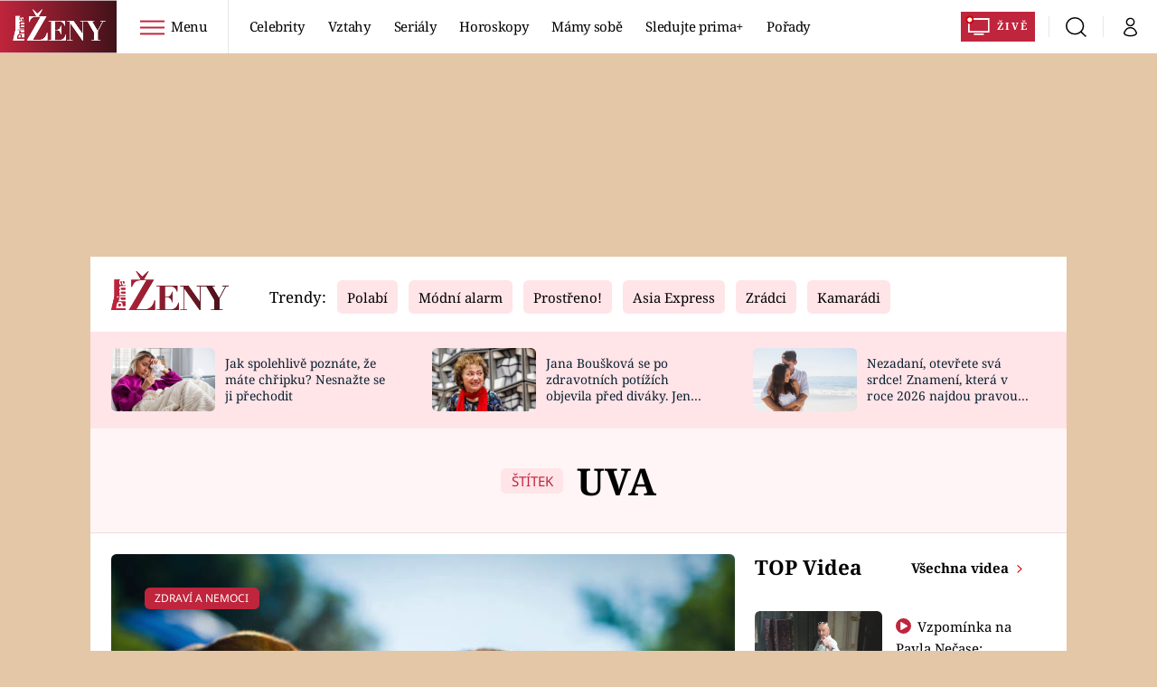

--- FILE ---
content_type: image/svg+xml
request_url: https://assets.zeny.iprima.cz/images/burger-menu.a4a261e7.svg
body_size: 355
content:
<svg xmlns="http://www.w3.org/2000/svg" width="27" height="16" viewBox="0 0 27 16">
  <g id="Group_2522" data-name="Group 2522" transform="translate(-161 -22)">
    <line id="Line_3" data-name="Line 3" x2="27" transform="translate(161 23)" fill="none" stroke="#bf253c" stroke-width="2"/>
    <line id="Line_4" data-name="Line 4" x2="27" transform="translate(161 30)" fill="none" stroke="#bf253c" stroke-width="2"/>
    <line id="Line_5" data-name="Line 5" x2="27" transform="translate(161 37)" fill="none" stroke="#bf253c" stroke-width="2"/>
  </g>
</svg>
